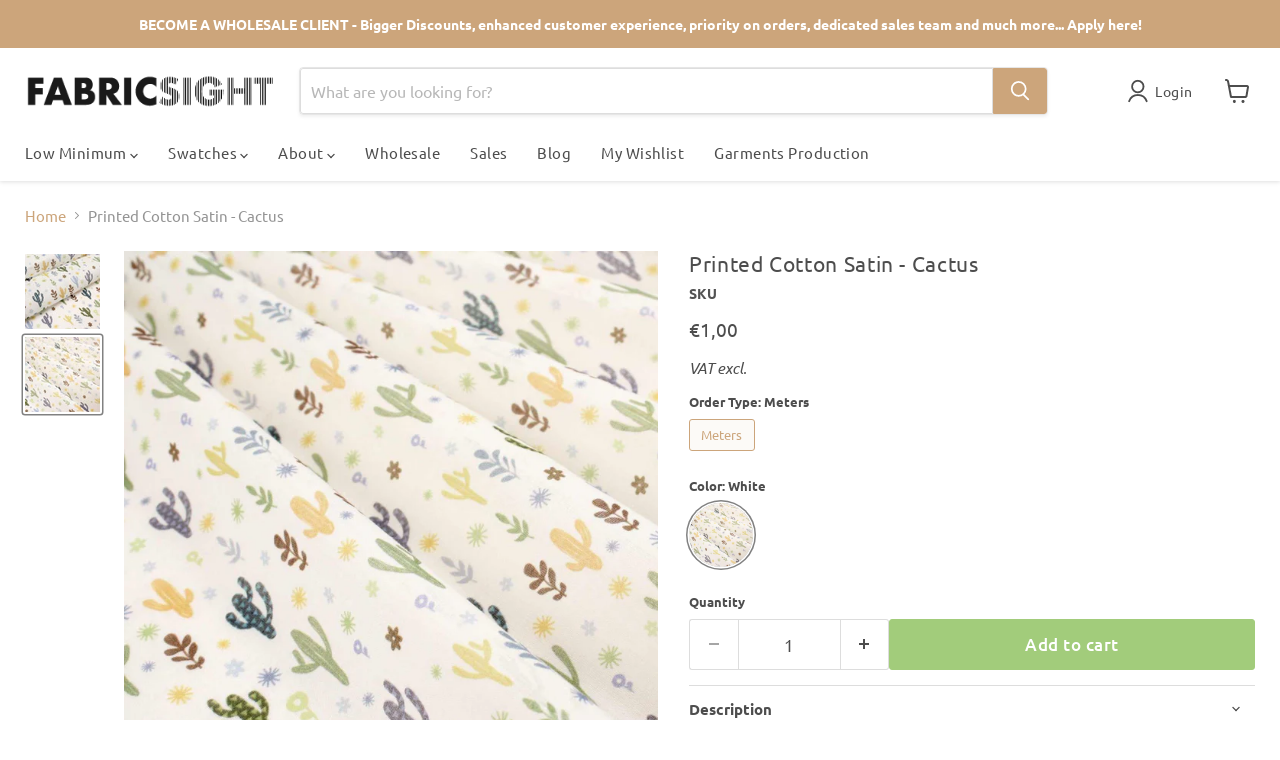

--- FILE ---
content_type: text/html; charset=utf-8
request_url: https://www.fabricsight.com/collections/all/products/printed-cotton-satin-cactus?view=recently-viewed
body_size: 1134
content:










  












  

  <div
    class="productgrid--item  imagestyle--cropped-medium      productitem--emphasis  product-recently-viewed-card    show-actions--mobile"
    data-product-item
    data-product-quickshop-url="/collections/all/products/printed-cotton-satin-cactus"
    
      data-recently-viewed-card
      
    
  >
    <div class="productitem" data-product-item-content>
      
      
      
      

      

      

      <div class="productitem__container">
        <div class="product-recently-viewed-card-time" data-product-handle="printed-cotton-satin-cactus">
      <button
        class="product-recently-viewed-card-remove"
        aria-label="close"
        data-remove-recently-viewed
      >
        


                                                                        <svg class="icon-remove "    aria-hidden="true"    focusable="false"    role="presentation"    xmlns="http://www.w3.org/2000/svg" width="10" height="10" viewBox="0 0 10 10" xmlns="http://www.w3.org/2000/svg">      <path fill="currentColor" d="M6.08785659,5 L9.77469752,1.31315906 L8.68684094,0.225302476 L5,3.91214341 L1.31315906,0.225302476 L0.225302476,1.31315906 L3.91214341,5 L0.225302476,8.68684094 L1.31315906,9.77469752 L5,6.08785659 L8.68684094,9.77469752 L9.77469752,8.68684094 L6.08785659,5 Z"></path>    </svg>                                              

      </button>
    </div>

        <div class="productitem__image-container">
          <a
            class="productitem--image-link"
            href="/collections/all/products/printed-cotton-satin-cactus"
            tabindex="-1"
            data-product-page-link
          >
            <figure
              class="productitem--image"
              data-product-item-image
              
            >
              
                
                  
                  

  
    <noscript data-rimg-noscript>
      <img
        
          src="//www.fabricsight.com/cdn/shop/files/Printed-Cotton-Satin-Cactus-Fabric-fabricsight-Meters-White-2_512x342.jpg?v=1739902494"
        

        alt="Printed Cotton Satin - Cactus-Fabric-FabricSight"
        data-rimg="noscript"
        srcset="//www.fabricsight.com/cdn/shop/files/Printed-Cotton-Satin-Cactus-Fabric-fabricsight-Meters-White-2_512x342.jpg?v=1739902494 1x, //www.fabricsight.com/cdn/shop/files/Printed-Cotton-Satin-Cactus-Fabric-fabricsight-Meters-White-2_1024x684.jpg?v=1739902494 2x, //www.fabricsight.com/cdn/shop/files/Printed-Cotton-Satin-Cactus-Fabric-fabricsight-Meters-White-2_1536x1026.jpg?v=1739902494 3x, //www.fabricsight.com/cdn/shop/files/Printed-Cotton-Satin-Cactus-Fabric-fabricsight-Meters-White-2_1997x1334.jpg?v=1739902494 3.9x"
        class="productitem--image-alternate"
        
        
      >
    </noscript>
  

  <img
    
      src="//www.fabricsight.com/cdn/shop/files/Printed-Cotton-Satin-Cactus-Fabric-fabricsight-Meters-White-2_512x342.jpg?v=1739902494"
    
    alt="Printed Cotton Satin - Cactus-Fabric-FabricSight"

    
      data-rimg="lazy"
      data-rimg-scale="1"
      data-rimg-template="//www.fabricsight.com/cdn/shop/files/Printed-Cotton-Satin-Cactus-Fabric-fabricsight-Meters-White-2_{size}.jpg?v=1739902494"
      data-rimg-max="2000x1333"
      data-rimg-crop="false"
      
      srcset="data:image/svg+xml;utf8,<svg%20xmlns='http://www.w3.org/2000/svg'%20width='512'%20height='342'></svg>"
    

    class="productitem--image-alternate"
    
    
  >



  <div data-rimg-canvas></div>


                
                

  
    <noscript data-rimg-noscript>
      <img
        
          src="//www.fabricsight.com/cdn/shop/files/Printed-Cotton-Satin-Cactus-Fabric-fabricsight-Meters-White_512x342.jpg?v=1739832847"
        

        alt="Printed Cotton Satin - Cactus-Fabric-FabricSight"
        data-rimg="noscript"
        srcset="//www.fabricsight.com/cdn/shop/files/Printed-Cotton-Satin-Cactus-Fabric-fabricsight-Meters-White_512x342.jpg?v=1739832847 1x, //www.fabricsight.com/cdn/shop/files/Printed-Cotton-Satin-Cactus-Fabric-fabricsight-Meters-White_1024x684.jpg?v=1739832847 2x, //www.fabricsight.com/cdn/shop/files/Printed-Cotton-Satin-Cactus-Fabric-fabricsight-Meters-White_1536x1026.jpg?v=1739832847 3x, //www.fabricsight.com/cdn/shop/files/Printed-Cotton-Satin-Cactus-Fabric-fabricsight-Meters-White_1997x1334.jpg?v=1739832847 3.9x"
        class="productitem--image-primary"
        
        
      >
    </noscript>
  

  <img
    
      src="//www.fabricsight.com/cdn/shop/files/Printed-Cotton-Satin-Cactus-Fabric-fabricsight-Meters-White_512x342.jpg?v=1739832847"
    
    alt="Printed Cotton Satin - Cactus-Fabric-FabricSight"

    
      data-rimg="lazy"
      data-rimg-scale="1"
      data-rimg-template="//www.fabricsight.com/cdn/shop/files/Printed-Cotton-Satin-Cactus-Fabric-fabricsight-Meters-White_{size}.jpg?v=1739832847"
      data-rimg-max="2000x1333"
      data-rimg-crop="false"
      
      srcset="data:image/svg+xml;utf8,<svg%20xmlns='http://www.w3.org/2000/svg'%20width='512'%20height='342'></svg>"
    

    class="productitem--image-primary"
    
    
  >



  <div data-rimg-canvas></div>


              

              



























  
  
  

  <span class="productitem__badge productitem__badge--sale"
    data-badge-sales
    style="display: none;"
  >
    <span data-badge-sales-range>
      
        Sale
      
    </span>
    <span data-badge-sales-single style="display: none;">
      
        Sale
      
    </span>
  </span>

              <span class="visually-hidden">Printed Cotton Satin - Cactus</span>
            </figure>
          </a>
        </div><span class="col_clct" clct='[{"collection_id":"263813693494","product_id":"4582311755830","product_handle":"printed-cotton-satin-cactus"},{"collection_id":"610594619741","product_id":"4582311755830","product_handle":"printed-cotton-satin-cactus"},{"collection_id":"694197518685","product_id":"4582311755830","product_handle":"printed-cotton-satin-cactus"},{"collection_id":"620769968477","product_id":"4582311755830","product_handle":"printed-cotton-satin-cactus"},{"collection_id":"264702099510","product_id":"4582311755830","product_handle":"printed-cotton-satin-cactus"},{"collection_id":"264701935670","product_id":"4582311755830","product_handle":"printed-cotton-satin-cactus"},{"collection_id":"264702132278","product_id":"4582311755830","product_handle":"printed-cotton-satin-cactus"},{"collection_id":"176531931190","product_id":"4582311755830","product_handle":"printed-cotton-satin-cactus"},{"collection_id":"261484183606","product_id":"4582311755830","product_handle":"printed-cotton-satin-cactus"},{"collection_id":"261472059446","product_id":"4582311755830","product_handle":"printed-cotton-satin-cactus"},{"collection_id":"176532750390","product_id":"4582311755830","product_handle":"printed-cotton-satin-cactus"},{"collection_id":"260895342646","product_id":"4582311755830","product_handle":"printed-cotton-satin-cactus"},{"collection_id":"615724974429","product_id":"4582311755830","product_handle":"printed-cotton-satin-cactus"},{"collection_id":"261470945334","product_id":"4582311755830","product_handle":"printed-cotton-satin-cactus"}]'></span><div class="productitem--info">
          
            
          

          
            




























<div class="price productitem__price ">
  
    <div
      class="price__compare-at visible"
      data-price-compare-container
    >

      
        <span class="money price__original" data-price-original></span>
      
    </div>


    
      
      <div class="price__compare-at--hidden" data-compare-price-range-hidden>
        
          <span class="visually-hidden">Original price</span>
          <span class="money price__compare-at--min" data-price-compare-min>
            €9,50
          </span>
          -
          <span class="visually-hidden">Original price</span>
          <span class="money price__compare-at--max" data-price-compare-max>
            €9,50
          </span>
          <small class="per-meter">/ Meter</small>
        
      </div>
      <div class="price__compare-at--hidden" data-compare-price-hidden>
        <span class="visually-hidden">Original price</span>
        <span class="money price__compare-at--single" data-price-compare>
          
        </span>
      </div>
    
  

  <div class="price__current price__current--emphasize " data-price-container>

    

    
      
      
      <span class="money" data-price>
        €9,50
      </span> <small class="per-meter">/ Meter</small>
    
    
  </div>

  
    
    <div class="price__current--hidden" data-current-price-range-hidden>
      
        <span class="money price__current--min" data-price-min>€9,50</span>
        -
        <span class="money price__current--max" data-price-max>€9,50</span>
      
      <small class="per-meter">/ Meter</small>
    </div>
    <div class="price__current--hidden" data-current-price-hidden>
      <span class="visually-hidden">Current price</span>
      <span class="money" data-price>
        €9,50
      </span> <small class="per-meter">/ Meter</small>
    </div>
  

  
    
    
    
    

    <div
      class="
        productitem__unit-price
        hidden
      "
      data-unit-price
    >
      <span class="productitem__total-quantity" data-total-quantity></span> | <span class="productitem__unit-price--amount money" data-unit-price-amount></span> / <span class="productitem__unit-price--measure" data-unit-price-measure></span>
    </div>
  

  
</div>


          

          <h2 class="productitem--title">
            <a href="/collections/all/products/printed-cotton-satin-cactus" data-product-page-link>
              Printed Cotton Satin - Cactus
            </a>
          </h2>

          
            
          

          

          
            

            
              
            
          

          
            <div class="productitem--description">
              <p>
100% Cotton
Weight: 95 g/m²
Width: 145 cm

More details about this product: Other colors available:



Note: If eligible, VAT won't be applied for...</p>

              
                <a
                  href="/collections/all/products/printed-cotton-satin-cactus"
                  class="productitem--link"
                  data-product-page-link
                >
                  View full details
                </a>
              
            </div>
          
        </div>

        
      </div>
    </div>

    
  </div>



--- FILE ---
content_type: text/javascript; charset=utf-8
request_url: https://www.fabricsight.com/products/printed-cotton-satin-cactus.js
body_size: 569
content:
{"id":4582311755830,"title":"Printed Cotton Satin - Cactus","handle":"printed-cotton-satin-cactus","description":"\u003cul\u003e\n\u003cli\u003e\u003cspan color=\"#808080\" style=\"color: #808080;\"\u003e100% Cotton\u003c\/span\u003e\u003c\/li\u003e\n\u003cli\u003e\u003cspan style=\"color: #808080;\"\u003e\u003cstrong\u003eWeight: \u003c\/strong\u003e95 g\/m²\u003c\/span\u003e\u003c\/li\u003e\n\u003cli\u003e\u003cspan style=\"color: #808080;\"\u003e\u003cstrong\u003eWidth: \u003c\/strong\u003e145 cm\u003c\/span\u003e\u003c\/li\u003e\n\u003cli\u003e\n\u003cbr\u003e\u003cbr\u003e\u003cbr\u003e\u003cspan style=\"color: #808080;\"\u003e\u003cstrong\u003eMore details about this product: \u003c\/strong\u003e\u003c\/span\u003e\u003cbr\u003e\u003cbr\u003e\u003cspan style=\"color: #808080;\"\u003e\u003cstrong\u003eOther colors available:\u003c\/strong\u003e\u003c\/span\u003e\u003cbr\u003e\n\u003c\/li\u003e\n\u003c\/ul\u003e\n\u003cp\u003e\u003cspan style=\"color: #808080;\"\u003e\u003cstrong\u003e\u003cmeta charset=\"utf-8\"\u003e\n\u003cspan style=\"color: #00aaff;\"\u003eNote: \u003cem\u003eIf eligible, VAT won't be applied for this product. \u003c\/em\u003e\u003cem\u003eA valid and eligible European Union's VAT identification number (company or individual) should be inserted at the checkout step.\u003c\/em\u003e\u003c\/span\u003e\u003c\/strong\u003e\u003c\/span\u003e\u003c\/p\u003e","published_at":"2020-06-01T12:24:25+02:00","created_at":"2020-06-01T12:24:25+02:00","vendor":"RTXX","type":"Fabric","tags":["blouses","color-white","cotton","dresses","fabric","green","kidswear","multicolor","selected-surplus","summer","tops","white","womenswear","woven"],"price":950,"price_min":950,"price_max":950,"available":true,"price_varies":false,"compare_at_price":null,"compare_at_price_min":0,"compare_at_price_max":0,"compare_at_price_varies":false,"variants":[{"id":32309975908406,"title":"Meters \/ White","option1":"Meters","option2":"White","option3":null,"sku":null,"requires_shipping":true,"taxable":true,"featured_image":{"id":73055760744797,"product_id":4582311755830,"position":2,"created_at":"2025-02-17T23:54:07+01:00","updated_at":"2025-02-18T19:14:54+01:00","alt":"Printed Cotton Satin - Cactus-Fabric-FabricSight","width":2000,"height":1333,"src":"https:\/\/cdn.shopify.com\/s\/files\/1\/0250\/8557\/5222\/files\/Printed-Cotton-Satin-Cactus-Fabric-fabricsight-Meters-White-2.jpg?v=1739902494","variant_ids":[32309975908406]},"available":true,"name":"Printed Cotton Satin - Cactus - Meters \/ White","public_title":"Meters \/ White","options":["Meters","White"],"price":950,"weight":150,"compare_at_price":null,"inventory_management":"shopify","barcode":null,"featured_media":{"alt":"Printed Cotton Satin - Cactus-Fabric-FabricSight","id":64053686894941,"position":2,"preview_image":{"aspect_ratio":1.5,"height":1333,"width":2000,"src":"https:\/\/cdn.shopify.com\/s\/files\/1\/0250\/8557\/5222\/files\/Printed-Cotton-Satin-Cactus-Fabric-fabricsight-Meters-White-2.jpg?v=1739902494"}},"requires_selling_plan":false,"selling_plan_allocations":[]}],"images":["\/\/cdn.shopify.com\/s\/files\/1\/0250\/8557\/5222\/files\/Printed-Cotton-Satin-Cactus-Fabric-fabricsight-Meters-White.jpg?v=1739832847","\/\/cdn.shopify.com\/s\/files\/1\/0250\/8557\/5222\/files\/Printed-Cotton-Satin-Cactus-Fabric-fabricsight-Meters-White-2.jpg?v=1739902494"],"featured_image":"\/\/cdn.shopify.com\/s\/files\/1\/0250\/8557\/5222\/files\/Printed-Cotton-Satin-Cactus-Fabric-fabricsight-Meters-White.jpg?v=1739832847","options":[{"name":"Order Type","position":1,"values":["Meters"]},{"name":"Color","position":2,"values":["White"]}],"url":"\/products\/printed-cotton-satin-cactus","media":[{"alt":"Printed Cotton Satin - Cactus-Fabric-FabricSight","id":47806431035741,"position":1,"preview_image":{"aspect_ratio":1.5,"height":1333,"width":2000,"src":"https:\/\/cdn.shopify.com\/s\/files\/1\/0250\/8557\/5222\/files\/Printed-Cotton-Satin-Cactus-Fabric-fabricsight-Meters-White.jpg?v=1739832847"},"aspect_ratio":1.5,"height":1333,"media_type":"image","src":"https:\/\/cdn.shopify.com\/s\/files\/1\/0250\/8557\/5222\/files\/Printed-Cotton-Satin-Cactus-Fabric-fabricsight-Meters-White.jpg?v=1739832847","width":2000},{"alt":"Printed Cotton Satin - Cactus-Fabric-FabricSight","id":64053686894941,"position":2,"preview_image":{"aspect_ratio":1.5,"height":1333,"width":2000,"src":"https:\/\/cdn.shopify.com\/s\/files\/1\/0250\/8557\/5222\/files\/Printed-Cotton-Satin-Cactus-Fabric-fabricsight-Meters-White-2.jpg?v=1739902494"},"aspect_ratio":1.5,"height":1333,"media_type":"image","src":"https:\/\/cdn.shopify.com\/s\/files\/1\/0250\/8557\/5222\/files\/Printed-Cotton-Satin-Cactus-Fabric-fabricsight-Meters-White-2.jpg?v=1739902494","width":2000}],"requires_selling_plan":false,"selling_plan_groups":[]}

--- FILE ---
content_type: text/javascript; charset=utf-8
request_url: https://www.fabricsight.com/products/swatch-printed-cotton-satin-cactus.js
body_size: 303
content:
{"id":15109914231133,"title":"swatch-Printed Cotton Satin - Cactus","handle":"swatch-printed-cotton-satin-cactus","description":"\u003cul\u003e\n\u003cli\u003e\u003cspan color=\"#808080\" style=\"color: #808080;\"\u003e100% Cotton\u003c\/span\u003e\u003c\/li\u003e\n\u003cli\u003e\u003cspan style=\"color: #808080;\"\u003e\u003cstrong\u003eWeight: \u003c\/strong\u003e95 g\/m²\u003c\/span\u003e\u003c\/li\u003e\n\u003cli\u003e\u003cspan style=\"color: #808080;\"\u003e\u003cstrong\u003eWidth: \u003c\/strong\u003e145 cm\u003c\/span\u003e\u003c\/li\u003e\n\u003cli\u003e\n\u003cbr\u003e\u003cbr\u003e\u003cbr\u003e\u003cspan style=\"color: #808080;\"\u003e\u003cstrong\u003eMore details about this product: \u003c\/strong\u003e\u003c\/span\u003e\u003cbr\u003e\u003cbr\u003e\u003cspan style=\"color: #808080;\"\u003e\u003cstrong\u003eOther colors available:\u003c\/strong\u003e\u003c\/span\u003e\u003cbr\u003e\n\u003c\/li\u003e\n\u003c\/ul\u003e\n\u003cp\u003e\u003cspan style=\"color: #808080;\"\u003e\u003cstrong\u003e\u003cmeta charset=\"utf-8\"\u003e\n\u003cspan style=\"color: #00aaff;\"\u003eNote: \u003cem\u003eIf eligible, VAT won't be applied for this product. \u003c\/em\u003e\u003cem\u003eA valid and eligible European Union's VAT identification number (company or individual) should be inserted at the checkout step.\u003c\/em\u003e\u003c\/span\u003e\u003c\/strong\u003e\u003c\/span\u003e\u003c\/p\u003e","published_at":"2025-02-17T21:33:59+01:00","created_at":"2025-02-12T01:37:56+01:00","vendor":"RTXX","type":"Fabric","tags":["swatch"],"price":100,"price_min":100,"price_max":100,"available":true,"price_varies":false,"compare_at_price":null,"compare_at_price_min":0,"compare_at_price_max":0,"compare_at_price_varies":false,"variants":[{"id":56287386665309,"title":"Swatch \/ White","option1":"Swatch","option2":"White","option3":null,"sku":"SWATCH_","requires_shipping":true,"taxable":true,"featured_image":{"id":72935304200541,"product_id":15109914231133,"position":2,"created_at":"2025-02-12T19:56:01+01:00","updated_at":"2025-02-13T10:13:37+01:00","alt":"swatch-Printed Cotton Satin - Cactus-Fabric-FabricSight","width":2000,"height":1333,"src":"https:\/\/cdn.shopify.com\/s\/files\/1\/0250\/8557\/5222\/files\/swatch-Printed-Cotton-Satin-Cactus-Fabric-fabricsight-Swatch-White-2.jpg?v=1739438017","variant_ids":[56287386665309]},"available":true,"name":"swatch-Printed Cotton Satin - Cactus - Swatch \/ White","public_title":"Swatch \/ White","options":["Swatch","White"],"price":100,"weight":15,"compare_at_price":null,"inventory_management":"shopify","barcode":null,"featured_media":{"alt":"swatch-Printed Cotton Satin - Cactus-Fabric-FabricSight","id":63982458798429,"position":2,"preview_image":{"aspect_ratio":1.5,"height":1333,"width":2000,"src":"https:\/\/cdn.shopify.com\/s\/files\/1\/0250\/8557\/5222\/files\/swatch-Printed-Cotton-Satin-Cactus-Fabric-fabricsight-Swatch-White-2.jpg?v=1739438017"}},"requires_selling_plan":false,"selling_plan_allocations":[]}],"images":["\/\/cdn.shopify.com\/s\/files\/1\/0250\/8557\/5222\/files\/swatch-Printed-Cotton-Satin-Cactus-Fabric-fabricsight-Swatch-White.jpg?v=1739438016","\/\/cdn.shopify.com\/s\/files\/1\/0250\/8557\/5222\/files\/swatch-Printed-Cotton-Satin-Cactus-Fabric-fabricsight-Swatch-White-2.jpg?v=1739438017"],"featured_image":"\/\/cdn.shopify.com\/s\/files\/1\/0250\/8557\/5222\/files\/swatch-Printed-Cotton-Satin-Cactus-Fabric-fabricsight-Swatch-White.jpg?v=1739438016","options":[{"name":"Order Type","position":1,"values":["Swatch"]},{"name":"Color","position":2,"values":["White"]}],"url":"\/products\/swatch-printed-cotton-satin-cactus","media":[{"alt":"swatch-Printed Cotton Satin - Cactus-Fabric-FabricSight","id":63982458765661,"position":1,"preview_image":{"aspect_ratio":1.5,"height":1333,"width":2000,"src":"https:\/\/cdn.shopify.com\/s\/files\/1\/0250\/8557\/5222\/files\/swatch-Printed-Cotton-Satin-Cactus-Fabric-fabricsight-Swatch-White.jpg?v=1739438016"},"aspect_ratio":1.5,"height":1333,"media_type":"image","src":"https:\/\/cdn.shopify.com\/s\/files\/1\/0250\/8557\/5222\/files\/swatch-Printed-Cotton-Satin-Cactus-Fabric-fabricsight-Swatch-White.jpg?v=1739438016","width":2000},{"alt":"swatch-Printed Cotton Satin - Cactus-Fabric-FabricSight","id":63982458798429,"position":2,"preview_image":{"aspect_ratio":1.5,"height":1333,"width":2000,"src":"https:\/\/cdn.shopify.com\/s\/files\/1\/0250\/8557\/5222\/files\/swatch-Printed-Cotton-Satin-Cactus-Fabric-fabricsight-Swatch-White-2.jpg?v=1739438017"},"aspect_ratio":1.5,"height":1333,"media_type":"image","src":"https:\/\/cdn.shopify.com\/s\/files\/1\/0250\/8557\/5222\/files\/swatch-Printed-Cotton-Satin-Cactus-Fabric-fabricsight-Swatch-White-2.jpg?v=1739438017","width":2000}],"requires_selling_plan":false,"selling_plan_groups":[]}

--- FILE ---
content_type: text/javascript; charset=utf-8
request_url: https://www.fabricsight.com/products/printed-cotton-satin-cactus.js
body_size: 195
content:
{"id":4582311755830,"title":"Printed Cotton Satin - Cactus","handle":"printed-cotton-satin-cactus","description":"\u003cul\u003e\n\u003cli\u003e\u003cspan color=\"#808080\" style=\"color: #808080;\"\u003e100% Cotton\u003c\/span\u003e\u003c\/li\u003e\n\u003cli\u003e\u003cspan style=\"color: #808080;\"\u003e\u003cstrong\u003eWeight: \u003c\/strong\u003e95 g\/m²\u003c\/span\u003e\u003c\/li\u003e\n\u003cli\u003e\u003cspan style=\"color: #808080;\"\u003e\u003cstrong\u003eWidth: \u003c\/strong\u003e145 cm\u003c\/span\u003e\u003c\/li\u003e\n\u003cli\u003e\n\u003cbr\u003e\u003cbr\u003e\u003cbr\u003e\u003cspan style=\"color: #808080;\"\u003e\u003cstrong\u003eMore details about this product: \u003c\/strong\u003e\u003c\/span\u003e\u003cbr\u003e\u003cbr\u003e\u003cspan style=\"color: #808080;\"\u003e\u003cstrong\u003eOther colors available:\u003c\/strong\u003e\u003c\/span\u003e\u003cbr\u003e\n\u003c\/li\u003e\n\u003c\/ul\u003e\n\u003cp\u003e\u003cspan style=\"color: #808080;\"\u003e\u003cstrong\u003e\u003cmeta charset=\"utf-8\"\u003e\n\u003cspan style=\"color: #00aaff;\"\u003eNote: \u003cem\u003eIf eligible, VAT won't be applied for this product. \u003c\/em\u003e\u003cem\u003eA valid and eligible European Union's VAT identification number (company or individual) should be inserted at the checkout step.\u003c\/em\u003e\u003c\/span\u003e\u003c\/strong\u003e\u003c\/span\u003e\u003c\/p\u003e","published_at":"2020-06-01T12:24:25+02:00","created_at":"2020-06-01T12:24:25+02:00","vendor":"RTXX","type":"Fabric","tags":["blouses","color-white","cotton","dresses","fabric","green","kidswear","multicolor","selected-surplus","summer","tops","white","womenswear","woven"],"price":950,"price_min":950,"price_max":950,"available":true,"price_varies":false,"compare_at_price":null,"compare_at_price_min":0,"compare_at_price_max":0,"compare_at_price_varies":false,"variants":[{"id":32309975908406,"title":"Meters \/ White","option1":"Meters","option2":"White","option3":null,"sku":null,"requires_shipping":true,"taxable":true,"featured_image":{"id":73055760744797,"product_id":4582311755830,"position":2,"created_at":"2025-02-17T23:54:07+01:00","updated_at":"2025-02-18T19:14:54+01:00","alt":"Printed Cotton Satin - Cactus-Fabric-FabricSight","width":2000,"height":1333,"src":"https:\/\/cdn.shopify.com\/s\/files\/1\/0250\/8557\/5222\/files\/Printed-Cotton-Satin-Cactus-Fabric-fabricsight-Meters-White-2.jpg?v=1739902494","variant_ids":[32309975908406]},"available":true,"name":"Printed Cotton Satin - Cactus - Meters \/ White","public_title":"Meters \/ White","options":["Meters","White"],"price":950,"weight":150,"compare_at_price":null,"inventory_management":"shopify","barcode":null,"featured_media":{"alt":"Printed Cotton Satin - Cactus-Fabric-FabricSight","id":64053686894941,"position":2,"preview_image":{"aspect_ratio":1.5,"height":1333,"width":2000,"src":"https:\/\/cdn.shopify.com\/s\/files\/1\/0250\/8557\/5222\/files\/Printed-Cotton-Satin-Cactus-Fabric-fabricsight-Meters-White-2.jpg?v=1739902494"}},"requires_selling_plan":false,"selling_plan_allocations":[]}],"images":["\/\/cdn.shopify.com\/s\/files\/1\/0250\/8557\/5222\/files\/Printed-Cotton-Satin-Cactus-Fabric-fabricsight-Meters-White.jpg?v=1739832847","\/\/cdn.shopify.com\/s\/files\/1\/0250\/8557\/5222\/files\/Printed-Cotton-Satin-Cactus-Fabric-fabricsight-Meters-White-2.jpg?v=1739902494"],"featured_image":"\/\/cdn.shopify.com\/s\/files\/1\/0250\/8557\/5222\/files\/Printed-Cotton-Satin-Cactus-Fabric-fabricsight-Meters-White.jpg?v=1739832847","options":[{"name":"Order Type","position":1,"values":["Meters"]},{"name":"Color","position":2,"values":["White"]}],"url":"\/products\/printed-cotton-satin-cactus","media":[{"alt":"Printed Cotton Satin - Cactus-Fabric-FabricSight","id":47806431035741,"position":1,"preview_image":{"aspect_ratio":1.5,"height":1333,"width":2000,"src":"https:\/\/cdn.shopify.com\/s\/files\/1\/0250\/8557\/5222\/files\/Printed-Cotton-Satin-Cactus-Fabric-fabricsight-Meters-White.jpg?v=1739832847"},"aspect_ratio":1.5,"height":1333,"media_type":"image","src":"https:\/\/cdn.shopify.com\/s\/files\/1\/0250\/8557\/5222\/files\/Printed-Cotton-Satin-Cactus-Fabric-fabricsight-Meters-White.jpg?v=1739832847","width":2000},{"alt":"Printed Cotton Satin - Cactus-Fabric-FabricSight","id":64053686894941,"position":2,"preview_image":{"aspect_ratio":1.5,"height":1333,"width":2000,"src":"https:\/\/cdn.shopify.com\/s\/files\/1\/0250\/8557\/5222\/files\/Printed-Cotton-Satin-Cactus-Fabric-fabricsight-Meters-White-2.jpg?v=1739902494"},"aspect_ratio":1.5,"height":1333,"media_type":"image","src":"https:\/\/cdn.shopify.com\/s\/files\/1\/0250\/8557\/5222\/files\/Printed-Cotton-Satin-Cactus-Fabric-fabricsight-Meters-White-2.jpg?v=1739902494","width":2000}],"requires_selling_plan":false,"selling_plan_groups":[]}

--- FILE ---
content_type: text/javascript; charset=utf-8
request_url: https://www.fabricsight.com/products/printed-cotton-satin-cactus.js
body_size: 752
content:
{"id":4582311755830,"title":"Printed Cotton Satin - Cactus","handle":"printed-cotton-satin-cactus","description":"\u003cul\u003e\n\u003cli\u003e\u003cspan color=\"#808080\" style=\"color: #808080;\"\u003e100% Cotton\u003c\/span\u003e\u003c\/li\u003e\n\u003cli\u003e\u003cspan style=\"color: #808080;\"\u003e\u003cstrong\u003eWeight: \u003c\/strong\u003e95 g\/m²\u003c\/span\u003e\u003c\/li\u003e\n\u003cli\u003e\u003cspan style=\"color: #808080;\"\u003e\u003cstrong\u003eWidth: \u003c\/strong\u003e145 cm\u003c\/span\u003e\u003c\/li\u003e\n\u003cli\u003e\n\u003cbr\u003e\u003cbr\u003e\u003cbr\u003e\u003cspan style=\"color: #808080;\"\u003e\u003cstrong\u003eMore details about this product: \u003c\/strong\u003e\u003c\/span\u003e\u003cbr\u003e\u003cbr\u003e\u003cspan style=\"color: #808080;\"\u003e\u003cstrong\u003eOther colors available:\u003c\/strong\u003e\u003c\/span\u003e\u003cbr\u003e\n\u003c\/li\u003e\n\u003c\/ul\u003e\n\u003cp\u003e\u003cspan style=\"color: #808080;\"\u003e\u003cstrong\u003e\u003cmeta charset=\"utf-8\"\u003e\n\u003cspan style=\"color: #00aaff;\"\u003eNote: \u003cem\u003eIf eligible, VAT won't be applied for this product. \u003c\/em\u003e\u003cem\u003eA valid and eligible European Union's VAT identification number (company or individual) should be inserted at the checkout step.\u003c\/em\u003e\u003c\/span\u003e\u003c\/strong\u003e\u003c\/span\u003e\u003c\/p\u003e","published_at":"2020-06-01T12:24:25+02:00","created_at":"2020-06-01T12:24:25+02:00","vendor":"RTXX","type":"Fabric","tags":["blouses","color-white","cotton","dresses","fabric","green","kidswear","multicolor","selected-surplus","summer","tops","white","womenswear","woven"],"price":950,"price_min":950,"price_max":950,"available":true,"price_varies":false,"compare_at_price":null,"compare_at_price_min":0,"compare_at_price_max":0,"compare_at_price_varies":false,"variants":[{"id":32309975908406,"title":"Meters \/ White","option1":"Meters","option2":"White","option3":null,"sku":null,"requires_shipping":true,"taxable":true,"featured_image":{"id":73055760744797,"product_id":4582311755830,"position":2,"created_at":"2025-02-17T23:54:07+01:00","updated_at":"2025-02-18T19:14:54+01:00","alt":"Printed Cotton Satin - Cactus-Fabric-FabricSight","width":2000,"height":1333,"src":"https:\/\/cdn.shopify.com\/s\/files\/1\/0250\/8557\/5222\/files\/Printed-Cotton-Satin-Cactus-Fabric-fabricsight-Meters-White-2.jpg?v=1739902494","variant_ids":[32309975908406]},"available":true,"name":"Printed Cotton Satin - Cactus - Meters \/ White","public_title":"Meters \/ White","options":["Meters","White"],"price":950,"weight":150,"compare_at_price":null,"inventory_management":"shopify","barcode":null,"featured_media":{"alt":"Printed Cotton Satin - Cactus-Fabric-FabricSight","id":64053686894941,"position":2,"preview_image":{"aspect_ratio":1.5,"height":1333,"width":2000,"src":"https:\/\/cdn.shopify.com\/s\/files\/1\/0250\/8557\/5222\/files\/Printed-Cotton-Satin-Cactus-Fabric-fabricsight-Meters-White-2.jpg?v=1739902494"}},"requires_selling_plan":false,"selling_plan_allocations":[]}],"images":["\/\/cdn.shopify.com\/s\/files\/1\/0250\/8557\/5222\/files\/Printed-Cotton-Satin-Cactus-Fabric-fabricsight-Meters-White.jpg?v=1739832847","\/\/cdn.shopify.com\/s\/files\/1\/0250\/8557\/5222\/files\/Printed-Cotton-Satin-Cactus-Fabric-fabricsight-Meters-White-2.jpg?v=1739902494"],"featured_image":"\/\/cdn.shopify.com\/s\/files\/1\/0250\/8557\/5222\/files\/Printed-Cotton-Satin-Cactus-Fabric-fabricsight-Meters-White.jpg?v=1739832847","options":[{"name":"Order Type","position":1,"values":["Meters"]},{"name":"Color","position":2,"values":["White"]}],"url":"\/products\/printed-cotton-satin-cactus","media":[{"alt":"Printed Cotton Satin - Cactus-Fabric-FabricSight","id":47806431035741,"position":1,"preview_image":{"aspect_ratio":1.5,"height":1333,"width":2000,"src":"https:\/\/cdn.shopify.com\/s\/files\/1\/0250\/8557\/5222\/files\/Printed-Cotton-Satin-Cactus-Fabric-fabricsight-Meters-White.jpg?v=1739832847"},"aspect_ratio":1.5,"height":1333,"media_type":"image","src":"https:\/\/cdn.shopify.com\/s\/files\/1\/0250\/8557\/5222\/files\/Printed-Cotton-Satin-Cactus-Fabric-fabricsight-Meters-White.jpg?v=1739832847","width":2000},{"alt":"Printed Cotton Satin - Cactus-Fabric-FabricSight","id":64053686894941,"position":2,"preview_image":{"aspect_ratio":1.5,"height":1333,"width":2000,"src":"https:\/\/cdn.shopify.com\/s\/files\/1\/0250\/8557\/5222\/files\/Printed-Cotton-Satin-Cactus-Fabric-fabricsight-Meters-White-2.jpg?v=1739902494"},"aspect_ratio":1.5,"height":1333,"media_type":"image","src":"https:\/\/cdn.shopify.com\/s\/files\/1\/0250\/8557\/5222\/files\/Printed-Cotton-Satin-Cactus-Fabric-fabricsight-Meters-White-2.jpg?v=1739902494","width":2000}],"requires_selling_plan":false,"selling_plan_groups":[]}

--- FILE ---
content_type: text/javascript; charset=utf-8
request_url: https://www.fabricsight.com/products/swatch-printed-cotton-satin-cactus.js
body_size: 405
content:
{"id":15109914231133,"title":"swatch-Printed Cotton Satin - Cactus","handle":"swatch-printed-cotton-satin-cactus","description":"\u003cul\u003e\n\u003cli\u003e\u003cspan color=\"#808080\" style=\"color: #808080;\"\u003e100% Cotton\u003c\/span\u003e\u003c\/li\u003e\n\u003cli\u003e\u003cspan style=\"color: #808080;\"\u003e\u003cstrong\u003eWeight: \u003c\/strong\u003e95 g\/m²\u003c\/span\u003e\u003c\/li\u003e\n\u003cli\u003e\u003cspan style=\"color: #808080;\"\u003e\u003cstrong\u003eWidth: \u003c\/strong\u003e145 cm\u003c\/span\u003e\u003c\/li\u003e\n\u003cli\u003e\n\u003cbr\u003e\u003cbr\u003e\u003cbr\u003e\u003cspan style=\"color: #808080;\"\u003e\u003cstrong\u003eMore details about this product: \u003c\/strong\u003e\u003c\/span\u003e\u003cbr\u003e\u003cbr\u003e\u003cspan style=\"color: #808080;\"\u003e\u003cstrong\u003eOther colors available:\u003c\/strong\u003e\u003c\/span\u003e\u003cbr\u003e\n\u003c\/li\u003e\n\u003c\/ul\u003e\n\u003cp\u003e\u003cspan style=\"color: #808080;\"\u003e\u003cstrong\u003e\u003cmeta charset=\"utf-8\"\u003e\n\u003cspan style=\"color: #00aaff;\"\u003eNote: \u003cem\u003eIf eligible, VAT won't be applied for this product. \u003c\/em\u003e\u003cem\u003eA valid and eligible European Union's VAT identification number (company or individual) should be inserted at the checkout step.\u003c\/em\u003e\u003c\/span\u003e\u003c\/strong\u003e\u003c\/span\u003e\u003c\/p\u003e","published_at":"2025-02-17T21:33:59+01:00","created_at":"2025-02-12T01:37:56+01:00","vendor":"RTXX","type":"Fabric","tags":["swatch"],"price":100,"price_min":100,"price_max":100,"available":true,"price_varies":false,"compare_at_price":null,"compare_at_price_min":0,"compare_at_price_max":0,"compare_at_price_varies":false,"variants":[{"id":56287386665309,"title":"Swatch \/ White","option1":"Swatch","option2":"White","option3":null,"sku":"SWATCH_","requires_shipping":true,"taxable":true,"featured_image":{"id":72935304200541,"product_id":15109914231133,"position":2,"created_at":"2025-02-12T19:56:01+01:00","updated_at":"2025-02-13T10:13:37+01:00","alt":"swatch-Printed Cotton Satin - Cactus-Fabric-FabricSight","width":2000,"height":1333,"src":"https:\/\/cdn.shopify.com\/s\/files\/1\/0250\/8557\/5222\/files\/swatch-Printed-Cotton-Satin-Cactus-Fabric-fabricsight-Swatch-White-2.jpg?v=1739438017","variant_ids":[56287386665309]},"available":true,"name":"swatch-Printed Cotton Satin - Cactus - Swatch \/ White","public_title":"Swatch \/ White","options":["Swatch","White"],"price":100,"weight":15,"compare_at_price":null,"inventory_management":"shopify","barcode":null,"featured_media":{"alt":"swatch-Printed Cotton Satin - Cactus-Fabric-FabricSight","id":63982458798429,"position":2,"preview_image":{"aspect_ratio":1.5,"height":1333,"width":2000,"src":"https:\/\/cdn.shopify.com\/s\/files\/1\/0250\/8557\/5222\/files\/swatch-Printed-Cotton-Satin-Cactus-Fabric-fabricsight-Swatch-White-2.jpg?v=1739438017"}},"requires_selling_plan":false,"selling_plan_allocations":[]}],"images":["\/\/cdn.shopify.com\/s\/files\/1\/0250\/8557\/5222\/files\/swatch-Printed-Cotton-Satin-Cactus-Fabric-fabricsight-Swatch-White.jpg?v=1739438016","\/\/cdn.shopify.com\/s\/files\/1\/0250\/8557\/5222\/files\/swatch-Printed-Cotton-Satin-Cactus-Fabric-fabricsight-Swatch-White-2.jpg?v=1739438017"],"featured_image":"\/\/cdn.shopify.com\/s\/files\/1\/0250\/8557\/5222\/files\/swatch-Printed-Cotton-Satin-Cactus-Fabric-fabricsight-Swatch-White.jpg?v=1739438016","options":[{"name":"Order Type","position":1,"values":["Swatch"]},{"name":"Color","position":2,"values":["White"]}],"url":"\/products\/swatch-printed-cotton-satin-cactus","media":[{"alt":"swatch-Printed Cotton Satin - Cactus-Fabric-FabricSight","id":63982458765661,"position":1,"preview_image":{"aspect_ratio":1.5,"height":1333,"width":2000,"src":"https:\/\/cdn.shopify.com\/s\/files\/1\/0250\/8557\/5222\/files\/swatch-Printed-Cotton-Satin-Cactus-Fabric-fabricsight-Swatch-White.jpg?v=1739438016"},"aspect_ratio":1.5,"height":1333,"media_type":"image","src":"https:\/\/cdn.shopify.com\/s\/files\/1\/0250\/8557\/5222\/files\/swatch-Printed-Cotton-Satin-Cactus-Fabric-fabricsight-Swatch-White.jpg?v=1739438016","width":2000},{"alt":"swatch-Printed Cotton Satin - Cactus-Fabric-FabricSight","id":63982458798429,"position":2,"preview_image":{"aspect_ratio":1.5,"height":1333,"width":2000,"src":"https:\/\/cdn.shopify.com\/s\/files\/1\/0250\/8557\/5222\/files\/swatch-Printed-Cotton-Satin-Cactus-Fabric-fabricsight-Swatch-White-2.jpg?v=1739438017"},"aspect_ratio":1.5,"height":1333,"media_type":"image","src":"https:\/\/cdn.shopify.com\/s\/files\/1\/0250\/8557\/5222\/files\/swatch-Printed-Cotton-Satin-Cactus-Fabric-fabricsight-Swatch-White-2.jpg?v=1739438017","width":2000}],"requires_selling_plan":false,"selling_plan_groups":[]}